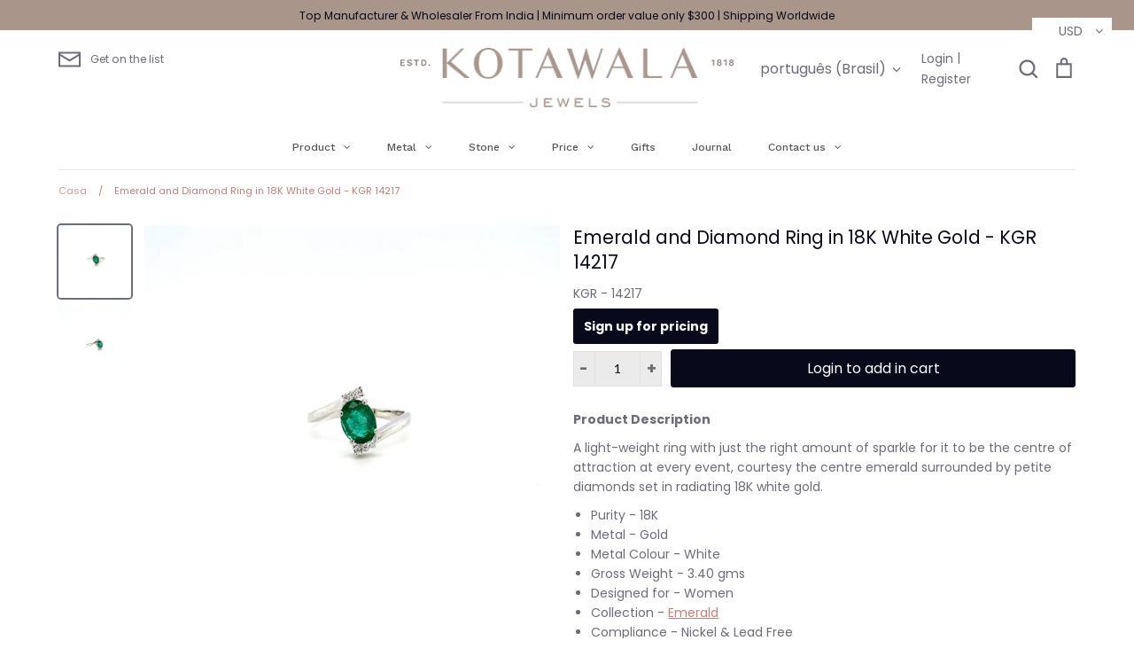

--- FILE ---
content_type: text/javascript
request_url: https://www.jewelkotawala.com/cdn/shop/t/15/assets/globo.menu.data.js?v=25585595130283714891725962491
body_size: 936
content:
window.GloboMenuConfig={theme:{theme_store_id:230,theme_version:null},replacement:{type:"auto",main_menu:"main-menu",mobile_menu:"main-menu"},settings:{general:{responsive:"768",transition:"fade",transition_speed:"300",transition_delay:"150",align:"center",trigger:"hover",search:!0,indicators:!0,menu_lineheight:"50",menu_padding:"20",dropdown_lineheight:"50",tab_lineheight:"50",linklist_lineheight:"30",desktop_sticky_header:!0,mobile_sticky_header:!0,border:!0,submenu_border:!0,mobile_trigger:"click_toggle",carousel_auto_play:!0,carousel_loop:!0,mobile_border:!0,lazy_load_enable:!1,login:!1,register:!1,account:!1,logout:!1,mobile_hide_linklist_submenu:!1},font:{menu_fontfamily_custom:!1,menu_fontfamily:"Work Sans",menu_fontfamily_2:"Lato",menu_fontsize:"12",menu_fontweight:"500",submenu_heading_fontfamily_custom:!1,submenu_heading_fontfamily:"Work Sans",submenu_heading_fontfamily_2:"Bitter",submenu_heading_fontsize:"14",submenu_heading_fontweight:"600",submenu_text_fontfamily_custom:!1,submenu_text_fontfamily:"Work Sans",submenu_text_fontfamily_2:"Arimo",submenu_text_fontsize:"13",submenu_text_fontweight:"400",submenu_description_fontfamily_custom:!1,submenu_description_fontfamily:"Work Sans",submenu_description_fontfamily_2:"Indie Flower",submenu_description_fontsize:"12",submenu_description_fontweight:"400",tab_fontfamily_custom:!1,tab_fontfamily:"Work Sans",tab_fontfamily_2:"Lato",tab_fontsize:"14",tab_fontweight:"500"},color:{menu_background:"rgba(255, 255, 255, 1)",menu_background_hover:"rgba(200, 200, 200, 1)",menu_border:"rgba(255, 255, 255, 1)",menu_text:"rgba(85, 85, 85, 1)",menu_text_hover:"rgba(255, 255, 255, 1)",submenu_background:"#ffffff",submenu_border:"#d1d1d1",submenu_heading:"#ae2828",submenu_text:"#313131",submenu_text_hover:"#000000",submenu_description:"#969696",submenu_description_hover:"#4d5bcd",tab_background_hover:"#d9d9d9",tab_heading_color:"#202020",tab_heading_active_color:"#000000"},language:{name:"Name",email:"Email",phone:"Phone Number",message:"Message",send:"Send",add_to_cart:"Add to cart",view:"View details",sale:"Sale",sold_out:"Sold out",search:"Search for..."}}},window.GloboMenuConfig.items=[{title:"Product",url:null,icon:null,image:null,description:null,level:0,submenu:{type:"dropdown",orientation:"vertical",alignment:"left",justifyContent:"left",items:[{title:"Bracelets",level:1,submenu:{type:"dropdown",orientation:"vertical",alignment:"left",justifyContent:"left",items:[]},url:"/collections/bracelet",targetBlank:!1},{title:"Earrings",level:1,submenu:{type:"dropdown",orientation:"vertical",alignment:"left",justifyContent:"left",items:[]},url:"/collections/earring",targetBlank:!1},{title:"Rings",url:"/collections/ring",icon:null,image:null,description:null,level:1,submenu:{type:"dropdown",orientation:"vertical",alignment:"left",justifyContent:"left",items:[]}},{title:"Pendants",url:"/collections/pendant",icon:null,image:null,description:null,level:1,submenu:{type:"dropdown",orientation:"vertical",alignment:"left",justifyContent:"left",items:[]}},{title:"Necklaces",url:"/collections/necklace",icon:null,image:null,description:null,level:1,submenu:{type:"dropdown",orientation:"vertical",alignment:"left",justifyContent:"left",items:[]}},{title:"Cufflinks",url:"/collections/cufflinks",icon:null,image:null,description:null,level:1,submenu:{type:"dropdown",orientation:"vertical",alignment:"left",justifyContent:"left",items:[]}},{title:"Brooches",url:"/collections/brooches",icon:null,image:null,description:null,level:1,submenu:{type:"dropdown",orientation:"vertical",alignment:"left",justifyContent:"left",items:[]}},{title:"Jewellery Sets",url:"/collections/set",icon:null,image:null,description:null,level:1,submenu:{type:"dropdown",orientation:"vertical",alignment:"left",justifyContent:"left",items:[]}}]},color:null},{title:"Metal",url:null,icon:null,image:null,description:null,level:0,submenu:{type:"dropdown",orientation:"vertical",alignment:"center",justifyContent:"left",items:[{title:"925 Silver",level:1,submenu:{type:"dropdown",orientation:"vertical",alignment:"left",justifyContent:"left",items:[]},url:"/collections/925-silver",targetBlank:!1},{title:"14K White Gold",url:"/collections/14k-white-gold",icon:null,image:null,description:null,level:1,submenu:{type:"dropdown",orientation:"vertical",alignment:"center",justifyContent:"left",items:[],maxWidth:200}},{title:"14K Yellow Gold",url:"/collections/14k-yellow-gold",icon:null,image:null,description:null,level:1,submenu:{type:"dropdown",orientation:"vertical",alignment:"center",justifyContent:"left",items:[],maxWidth:200}},{title:"18K White Gold",url:"/collections/18k-white-gold",icon:null,image:null,description:null,level:1,submenu:{type:"dropdown",orientation:"vertical",alignment:"center",justifyContent:"left",items:[],maxWidth:200}},{title:"18K Yellow Gold",url:"/collections/18k-yellow-gold",icon:null,image:null,description:null,level:1,submenu:{type:"dropdown",orientation:"vertical",alignment:"center",justifyContent:"left",items:[],maxWidth:200}}],maxWidth:200}},{title:"Stone",url:null,icon:null,image:null,description:null,level:0,submenu:{type:"dropdown",orientation:"vertical",alignment:"left",justifyContent:"left",items:[{title:"Amethyst",level:1,submenu:{type:"dropdown",orientation:"vertical",alignment:"left",justifyContent:"left",items:[]},url:"/collections/amethyst",targetBlank:!1},{title:"Aquamarine",level:1,submenu:{type:"dropdown",orientation:"vertical",alignment:"left",justifyContent:"left",items:[]},url:"/collections/aquamarine",targetBlank:!1},{title:"Blue Topaz",url:"/collections/blue-topaz",icon:null,image:null,description:null,level:1,submenu:{type:"dropdown",orientation:"vertical",alignment:"left",justifyContent:"left",items:[]}},{title:"Citrine",url:"/collections/citrine",icon:null,image:null,description:null},{title:"Emerald",url:"/collections/emerald",icon:null,image:null,description:null},{title:"Garnet",url:"/collections/garnet",icon:null,image:null,description:null},{title:"Moonstone",url:"/collections/moonstone",icon:null,image:null,description:null},{title:"Multi Sapphire",url:"/collections/multi-sapphire",icon:null,image:null,description:null},{title:"Multi Stone-Precious",url:"/collections/multi-stone-precious",icon:null,image:null,description:null},{title:"Multi Stone-Semi Precious",url:"/collections/multi-stone-semi-precious",icon:null,image:null,description:null},{title:"Peridot",url:"/collections/peridot",icon:null,image:null,description:null},{title:"Ruby",url:"/collections/ruby",icon:null,image:null,description:null},{title:"Sapphire",url:"/collections/sapphire",icon:null,image:null,description:null},{title:"Topaz",url:"/collections/topaz",icon:null,image:null,description:null},{title:"Tourmaline",url:"/collections/tourmaline",icon:null,image:null,description:null}]}},{title:"Price",url:null,icon:null,image:null,description:null,level:0,submenu:{type:"dropdown",orientation:"vertical",alignment:"left",justifyContent:"left",items:[{title:"Under $20",level:1,submenu:{type:"dropdown",orientation:"vertical",alignment:"left",justifyContent:"left",items:[]},url:"/collections/under-20",targetBlank:!1},{title:"$21 - $50",url:"/collections/21-51",icon:null,image:null,description:null,level:1,submenu:{type:"dropdown",orientation:"vertical",alignment:"left",justifyContent:"left",items:[]}},{title:"$51 - $100",url:"/collections/51-100",icon:null,image:null,description:null,level:1,submenu:{type:"dropdown",orientation:"vertical",alignment:"left",justifyContent:"left",items:[]}},{title:"$101 - $200",url:"/collections/101-200",icon:null,image:null,description:null,level:1,submenu:{type:"dropdown",orientation:"vertical",alignment:"left",justifyContent:"left",items:[]}},{title:"$201 - $500",url:"/collections/201-500",icon:null,image:null,description:null,level:1,submenu:{type:"dropdown",orientation:"vertical",alignment:"left",justifyContent:"left",items:[]}},{title:"$501 - $1000",url:"/collections/501-1000",icon:null,image:null,description:null,level:1,submenu:{type:"dropdown",orientation:"vertical",alignment:"left",justifyContent:"left",items:[]}},{title:"$1001 - $5000",url:"/collections/1000-5000",icon:null,image:null,description:null,level:1,submenu:{type:"dropdown",orientation:"vertical",alignment:"left",justifyContent:"left",items:[]}},{title:"$5000 Above",url:"/collections/21-50",icon:null,image:null,description:null,level:1,submenu:{type:"dropdown",orientation:"vertical",alignment:"left",justifyContent:"left",items:[]}}]}},{title:"Gifts",url:"/collections/all",icon:null,image:null,description:null,level:0},{title:"Journal",url:"/blogs/stories",icon:null,image:null,description:null,level:0},{title:"Contact us",url:"/pages/contact-us",level:0,submenu:{type:"mega",alignment:"full",items:[{type:"html",title:null,description:'<iframe src="https://www.google.com/maps/embed?pb=!1m18!1m12!1m3!1d3557.952767555345!2d75.82375071466008!3d26.904994066900098!2m3!1f0!2f0!3f0!3m2!1i1024!2i768!4f13.1!3m3!1m2!1s0x396db73e209cb0cd%3A0x7d059948a75bb1e1!2s740%2C%20Acharya%20Kriplani%20Marg%2C%20Anand%20Puri%2C%20Bees%20Dukan%2C%20Adarsh%20Nagar%2C%20Jaipur%2C%20Rajasthan%20302004!5e0!3m2!1sen!2sin!4v1593156187575!5m2!1sen!2sin" width="600" height="450" frameborder="0" style="border:0;" allowfullscreen="" aria-hidden="false" tabindex="0"></iframe>',width:3},{type:"contact",title:"Contact",width:6},{type:"html",title:"Address",description:"Kotawala Jewels - 740, Acharya Kriplani Marg, Adarsh Nagar, Jaipur , 302004",width:3}]}}],window.GloboMenuConfig.encode="8755eb3badacad87ba807c0ba9495607",window.GloboMenuConfig.products=window.GloboMenuConfig.products||{};
//# sourceMappingURL=/cdn/shop/t/15/assets/globo.menu.data.js.map?v=25585595130283714891725962491
